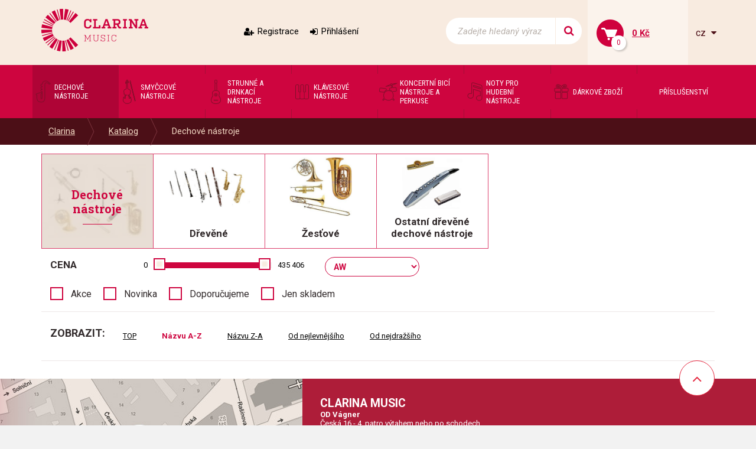

--- FILE ---
content_type: text/html; charset=utf-8
request_url: https://www.clarina.cz/dechove-nastroje/?f%5Btop_m%5D=AW
body_size: 11013
content:
<!DOCTYPE HTML>
<html>
<head>
	<meta charset="utf-8">
	<title>Dechové nástroje - Hudební nástroje - Clarina music, AW - Clarina</title>
	<meta name="description" content="Dechové nástroje (žesťové nástroje) za velmi výhodné ceny. Žestě pro profesionály i amatérské muzikanty. Trubky, saxofony, flétny, klarinety, fagoty aj. ">
    <meta name="keywords" content="žestě,dřeva,žesťové nástroje,dřevěné dechové nástroje,trubky,saxofony,flétny,klarinety,fagoty,rohy,tuby,trombóny,křídlovky ">
	<meta name="author" content="Clarina.cz">
	<meta name="robots" content="index, follow">
	
	<link rel="shortcut icon" href="/layout/img/favicon.ico" type="image/x-icon">
	
    <meta name="viewport" content="width=device-width, initial-scale=1">



    <link rel="stylesheet" href="/layout/css/project.css?v=eb458054914907d620c0e0ee9f1b5dbd" />

		<!-- Mootools -->
            <script src="/engine/js/MooTools/mootools-1.4.5.core.js?v=eb458054914907d620c0e0ee9f1b5dbd" type="text/javascript"></script>
            <script src="/engine/js/MooTools/mootools-1.4.5.more.js?v=eb458054914907d620c0e0ee9f1b5dbd" type="text/javascript"></script>

        <script src="/engine/js/MooTools/4Moo1/UI/UI.js?v=eb458054914907d620c0e0ee9f1b5dbd" type="text/javascript"></script>
        <script src="/engine/js/MooTools/4Moo1/UI/DragDropEnhance.js?v=eb458054914907d620c0e0ee9f1b5dbd" type="text/javascript"></script>

		<!-- UI -->
            <script src="/engine/js/MooTools/4Moo1/UI/PopUpHTML.js?v=eb458054914907d620c0e0ee9f1b5dbd" type="text/javascript"></script>

            <script src="/engine/js/MooTools/_ui/_ui.js?v=eb458054914907d620c0e0ee9f1b5dbd" type="text/javascript"></script>
            <script src="/engine/js/MooTools/_ui/_ui.Loading.js?v=eb458054914907d620c0e0ee9f1b5dbd" type="text/javascript"></script>
            <script src="/engine/js/MooTools/_ui/_ui.ImagePreloader.js?v=eb458054914907d620c0e0ee9f1b5dbd" type="text/javascript"></script>
            <script src="/engine/js/MooTools/_ui/_ui.ContentToggler.js?v=eb458054914907d620c0e0ee9f1b5dbd" type="text/javascript"></script>
            <script src="/engine/js/MooTools/_ui/_ui.TabView.js?v=eb458054914907d620c0e0ee9f1b5dbd" type="text/javascript"></script>
            
            <script src="/engine/js/MooTools/_ui/_ui.AjaxLoad.js?v=eb458054914907d620c0e0ee9f1b5dbd" type="text/javascript"></script>
            <script src="/engine/js/MooTools/_ui/_ui.AjaxLoad.PopupHtml.js?v=eb458054914907d620c0e0ee9f1b5dbd" type="text/javascript"></script>
			
            <script src="/engine/js/MooTools/_ui/_ui.Slider.js?v=eb458054914907d620c0e0ee9f1b5dbd" type="text/javascript"></script>
            <script src="/engine/js/MooTools/_ui/_ui.Sliders.js?v=eb458054914907d620c0e0ee9f1b5dbd" type="text/javascript"></script>
			
			<script src="/engine/js/MooTools/_ui/_ui.SlideshowSwipe.js?v=eb458054914907d620c0e0ee9f1b5dbd" type="text/javascript"></script>
            <script src="/engine/js/MooTools/_ui/_ui.Slideshow.js?v=eb458054914907d620c0e0ee9f1b5dbd" type="text/javascript"></script>


            <script src="/libs/cerabox/cerabox.min.js?v=eb458054914907d620c0e0ee9f1b5dbd" type="text/javascript"></script>
			<link rel="stylesheet" href="/libs/cerabox/style/cerabox.css">


            <script src="/engine/js/MooTools/_fv.js?v=eb458054914907d620c0e0ee9f1b5dbd" type="text/javascript"></script>

			<script type="text/javascript">
				_fvSetString(FV_ERROR_REQUIRED, "Povinná položka.");
				_fvSetString(FV_ERROR_MIN, "Nedostatečný počet znaků (min. 0).");
				_fvSetString(FV_ERROR_MAX, "Příliš mnoho znaků (max. 0).");
				_fvSetString(FV_ERROR_NUMERIC, "Pole může obsahovat pouze číslice.");
				_fvSetString(FV_ERROR_ALPHA, "Pole může obsahovat pouze znaky.");
				_fvSetString(FV_ERROR_PATTERN, "Nesprávný tvar.");
				_fvSetString(FV_ERROR_EQUALWITH, "Hodnoty se neshodují.");
				_fvSetString(FV_ERROR_AJAX, "Nesprávná hodnota.");
				_fvSetString(FV_ERROR_MINVALUE, "Hodnota je menší než povolená hodnota 0.");
				_fvSetString(FV_ERROR_MAXVALUE, "Hodnota je větší než povolená hodnota 0.");
				_fvSetString(FV_ERROR_PHONE, "Nesprávný tvar telefonu.");
				_fvSetString(FV_ERROR_DATE, "Nesprávný tvar datumu.");
				_fvSetString(FV_ERROR_URL, "Nesprávný tvar adresy.");
				_fvSetString(FV_ERROR_EMAIL, "Nesprávný tvar emailu.");
                _fvSetString(FV_ERROR_STREETWITHNUMBER, "Je třeba zadat ulici včetně čísla popisného.");
			</script>
		
        <script src="/engine/js/MooTools/4Moo1/UI/SuggestionHTML.js?v=eb458054914907d620c0e0ee9f1b5dbd" type="text/javascript"></script>
		
        <link rel="stylesheet" href="/libs/formular/Formular.css">
        <script src="/libs/formular/Formular.js?v=eb458054914907d620c0e0ee9f1b5dbd" type="text/javascript"></script>

    <script src="/engine/js/init.js?v=eb458054914907d620c0e0ee9f1b5dbd" type="text/javascript"></script>
    <script src="/engine/js/MooTools/4Moo1/UI/Rating.js?v=eb458054914907d620c0e0ee9f1b5dbd" type="text/javascript"></script>
	
</head>
<body>
<script>

        "category"

    window.dataLayer = window.dataLayer || [];
    dataLayer.push({
      'ecomm_prodid' : [],
      'ecomm_pagetype' : "category",
      'ecomm_totalvalue' : ""
    });
</script>

<noscript><iframe src="//www.googletagmanager.com/ns.html?id=GTM-KQJRL4"
height="0" width="0" style="display:none;visibility:hidden"></iframe></noscript>
<script>(function(w,d,s,l,i){w[l]=w[l]||[];w[l].push({'gtm.start':
new Date().getTime(),event:'gtm.js'});var f=d.getElementsByTagName(s)[0],
j=d.createElement(s),dl=l!='dataLayer'?'&l='+l:'';j.async=true;j.src=
'//www.googletagmanager.com/gtm.js?id='+i+dl;f.parentNode.insertBefore(j,f);
})(window,document,'script','dataLayer',"GTM-KQJRL4");</script>


<div class="site_header" id="top">
	<div class="container">
					<a href="/" class="logo">
				<img src="/layout/img/theme/logo.png" alt="Clarina" />
			</a>
							<div class="sidebox login box17">
	<div class="inside">
					<a class="register" href="/registrace">Registrace</a>
			<a class="login" href="/prihlaseni" id="idLoginBoxLogin">Přihlášení</a>
			</div>
</div>


<script src="/engine/js/MooTools/4Moo1/UI/Login.js?v=eb458054914907d620c0e0ee9f1b5dbd"></script>
<script>//<![CDATA[
	new Login(
	{
		sidebox:
		{
			btLogin: $('idLoginBoxLogin'),
			btLogout: $('idLoginBoxLogout')
		}
	});
//]]></script>
<script>
	(function(){
		var box = $('idForgotPwdBox');
		if(box) {
			$('idForgotPwdBox').addEvent('click', function(event) {
				event.stop();
				var popup = new _ui.AjaxLoad.PopupHtml(
				{
					element: $('idForgotPwdBox'),
					url: $('idForgotPwdBox').get('href'),
					onSuccess: function(response, hPopup, hReq)
					{
					}
				});
				popup.send();
			});
		}
	})();
</script><div class="sidebox search box18">
	<div class="inside">
		<form method="post" action="/vyhledavani">
			<div class="ui-item-fulltext">
				<input class="text" type="text" name="seastr" value="" autocomplete="off" placeholder="Zadejte hledaný výraz" />
			</div>
			<button title="Side_search_search"></button>
		</form>
	</div>
</div>

	<script>//<![CDATA[
		window.addEvent('domready', function(){
			var ld = new Element('div');
			ld.adopt(new Element('img', {'src': '/layout/img/ui/loading.suggestion.gif'}));
			ld.adopt(new Element('div', {'class': 'text', html: 'Probíhá načítání výsledků, <br/>čekejte prosím.'}));

			var elISearch;
			if(elISearch = $(document).getElement('.sidebox.search input[name=seastr]'))
			{
				new SuggestionHTML(elISearch,
				{
					'url': '/vyhledavani',
					'imgLoadingSrc': '/layout/img/ui/loading.suggestion.gif',
					useLoadingBox: true,
					loadingElement: ld
				});
			}
		});
	//]]></script>
<div class="sidebox basket box19" data-reload="/basket?ajax=1">
	<div class="inside">
	<a class="basklink" title="Váš košík" href="/kosik">
		<div class="count">
			0		</div>
		<div class="price">
			0 Kč		</div>
	</a>
	
</div>
</div><div class="langswitch">
						<a class="actual" onclick="this.getParent().toggleClass('opened');">
				cz
			</a>
										<ul>
		            <li class="item lang-cz active"><a href="https://www.clarina.cz">Česky</a></li>
		            <li class="item lang-sk"><a href="https://www.clarina.sk">Slovensky</a></li>
		            <li class="item lang-de"><a href="https://www.clarina.cz/de/">Německy</a></li>
			</ul>
</div>			</div>
</div>
<nav class="site_menu">
	<div class="container">
					<div class="menu_prod0 sidebox box1">
		<a class="hotdog" onclick="this.getParent().toggleClass('opened');">Kategorie</a>
	<ul>
			<li class="item1 active">
			<a href="/dechove-nastroje/">
				<div style="background-image:url(/data/imgauto/3/3/menu_dechove.png)"></div>
				<span>Dechové nástroje</span>
			</a>
					</li>
			<li class="item2 ">
			<a href="/smyccove-nastroje/">
				<div style="background-image:url(/data/imgauto/3/3/menu_smyccove.png)"></div>
				<span>Smyčcové nástroje</span>
			</a>
					</li>
			<li class="item3 ">
			<a href="/strunne-a-drnkaci-nastroje/">
				<div style="background-image:url(/data/imgauto/3/3/menu_strune-drnkaci.png)"></div>
				<span>Strunné a drnkací nástroje</span>
			</a>
					</li>
			<li class="item4 ">
			<a href="/klavesove-nastroje/">
				<div style="background-image:url(/data/imgauto/3/3/menu_klavesove.png)"></div>
				<span>Klávesové nástroje</span>
			</a>
					</li>
			<li class="item5 ">
			<a href="/koncertni-bici-nastroje-a-perkuse/">
				<div style="background-image:url(/data/imgauto/3/3/menu_bici-perkuse.png)"></div>
				<span>Koncertní bicí nástroje a perkuse</span>
			</a>
					</li>
			<li class="item6 ">
			<a href="/noty-pro-hudebni-nastroje/">
				<div style="background-image:url(/data/imgauto/3/3/menu_noty.png)"></div>
				<span>Noty pro hudební nástroje</span>
			</a>
					</li>
			<li class="item7 ">
			<a href="/darkove-zbozi/">
				<div style="background-image:url(/data/imgauto/3/3/menu_darky.png)"></div>
				<span>Dárkové zboží</span>
			</a>
					</li>
			<li class="item8 ">
			<a href="/prislusenstvi/-44">
				<div ></div>
				<span>Příslušenství</span>
			</a>
					</li>
		</ul>
</div>			</div>
</nav>
	<nav class="site_pagepath">
		<div class="container">
			<ul>
                        <li >
				<a href="/" title="Clarina" title="Clarina">Clarina</a>
							</li>
                    <li >
				<a href="/katalog" title="Katalog" title="Katalog">Katalog</a>
							</li>
                    <li >
				<a href="/dechove-nastroje/" title="Dechové nástroje" title="Dechové nástroje">Dechové nástroje</a>
							</li>
            </ul>

<script>
window.addEvent('click', function(e){
	if(e.target.hasClass('pagepath_toggler') || e.target.getParent('.subs_window') || e.target.hasClass('subs_window')){
		return;
	}
	else{
		document.getElements('.subs_window').getParent().removeClass('opened');
	}
});

</script>		</div>
	</nav>
	<div class="site_content">
		<div class="container">
			<a href="#top" class="jump_up"></a>
			<script src="/engine/js/MooTools/4Moo1/Shop/Basket.js?v=eb458054914907d620c0e0ee9f1b5dbd"></script>
<script src="/engine/js/MooTools/4Moo1/Shop/Favourites.js?v=eb458054914907d620c0e0ee9f1b5dbd"></script>

<style>
    
    .filter_area .filter-f {display:none;}
        
</style>    
    
<div id="shop" class="list">
	        		
			           
			<div class="shop_subcats_small col-md-12 col-sm-12 col-xs-12">
				<div class="row">
                    					<div class="cat_title col-lg-2 col-md-3 col-sm-4 col-xs-12">
						<div class="image" style="background-image: url('/data/imgauto/7/3/Dechove-nastroje_kt2.jpg');background-size: contain;"></div>
						<div class="text">
							<h1>
																	Dechové nástroje
															</h1>
						</div>
					</div>
											<a title="Dřevěné" href="/drevene/" class="item col-lg-2 col-md-3 col-sm-4 col-xs-12">
                            								<div class="image">
									<div>
										<img src="/data/imgauto/19/3/woodwind-family.jpg" alt="Dřevěné" />
									</div>
								</div>
								<h2 class="title">
									Dřevěné
								</h2>
													</a>
											<a title="Žesťové" href="/zestove/" class="item col-lg-2 col-md-3 col-sm-4 col-xs-12">
                            								<div class="image">
									<div>
										<img src="/data/imgauto/16/3/%C5%BDes%C5%A5ov%C3%A9.jpg" alt="Žesťové" />
									</div>
								</div>
								<h2 class="title">
									Žesťové
								</h2>
													</a>
											<a title="Ostatní dřevěné dechové nástroje" href="/ostatni-drevene-dechove-nastroje/" class="item col-lg-2 col-md-3 col-sm-4 col-xs-12">
                            								<div class="image">
									<div>
										<img src="/data/imgauto/18/3/Dechov%C3%A9%20ostatn%C3%AD.png" alt="Ostatní dřevěné dechové nástroje" />
									</div>
								</div>
								<h2 class="title">
									Ostatní dřevěné dechové nástroje
								</h2>
													</a>
									</div>
			</div>
		

            
            
			<div class="filter_area filter">
			<form action="/dechove-nastroje/" method="post">
				<input type="hidden" name="[_]" value="1" />
                                                                                                                                                                                                																<div class="filter-top">
		<div class="inside">
			<div class="data">
				                                        												<div class="item range  part_top_c" rel="top_c" data-title="shop_filter_price">
											<div class="menu">
					<h2 class="item_title">Cena</h2>
				</div>
														<div class="slidebar" rel="top_c" data-min="0" data-max="435406" data-unit="">
					od <input type="text" rel="top_c-f" name="f[top_c][f]" size="4" value="0" /> <span class="unit"></span>
					do <input type="text" rel="top_c-t" name="f[top_c][t]" size="4" value="435406" /> <span class="unit"></span>
				</div>
						</div>
								
				                                        												<div class="item select  part_top_m" rel="top_m" data-title="">
								
		
							<select name="f[top_m]" rel="top_m">
											<option value="">Výrobce</option>
                    					
											<option value="A&amp;S" >A&S</option>
											<option value="Adams" >Adams</option>
											<option value="Aizen" >Aizen</option>
											<option value="Alessandro Licostini" >Alessandro Licostini</option>
											<option value="Alexander Mainz" >Alexander Mainz</option>
											<option value="Alexander Reeds" >Alexander Reeds</option>
											<option value="Amati-Denak" >Amati-Denak</option>
											<option value="American Way" >American Way</option>
											<option value="Arnold Stölzel" >Arnold Stölzel</option>
											<option value="Arnold Stölzel GmbH" >Arnold Stölzel GmbH</option>
											<option value="Arthur Uebel" >Arthur Uebel</option>
											<option value="Audiana" >Audiana</option>
											<option value="Aulos" >Aulos</option>
											<option value="Aurus" >Aurus</option>
											<option value="AW" selected>AW</option>
											<option value="Azumi" >Azumi</option>
											<option value="B.E.R.P." >B.E.R.P.</option>
											<option value="B&amp;S" >B&S</option>
											<option value="Bach" >Bach</option>
											<option value="BAM" >BAM</option>
											<option value="BAM France" >BAM France</option>
											<option value="Bambú" >Bambú</option>
											<option value="Belti" >Belti</option>
											<option value="Bernd Hoffmann" >Bernd Hoffmann</option>
											<option value="Besson" >Besson</option>
											<option value="Best Brass" >Best Brass</option>
											<option value="BG" >BG</option>
											<option value="BG Franck BICHON" >BG Franck BICHON</option>
											<option value="Bo Pep" >Bo Pep</option>
											<option value="Bonade" >Bonade</option>
											<option value="Brand Mouthpieces" >Brand Mouthpieces</option>
											<option value="Bremner" >Bremner</option>
											<option value="Buffet Crampon" >Buffet Crampon</option>
											<option value="BUFFET CRAMPON SAS" >BUFFET CRAMPON SAS</option>
											<option value="C. Cantabile" >C. Cantabile</option>
											<option value="Clarina Music" >Clarina Music</option>
											<option value="Clarke" >Clarke</option>
											<option value="CONN-SELMER" >CONN-SELMER</option>
											<option value="Cordier" >Cordier</option>
											<option value="D´Addario" >D´Addario</option>
											<option value="D´addario RICO" >D´addario RICO</option>
											<option value="D&#039;Addario Europe Ltd." >D'Addario Europe Ltd.</option>
											<option value="Denis WICK" >Denis WICK</option>
											<option value="Dictum" >Dictum</option>
											<option value="Eastman" >Eastman</option>
											<option value="Engelbert Schmid" >Engelbert Schmid</option>
											<option value="FABRICATION DE INSTRUMENTOS" >FABRICATION DE INSTRUMENTOS</option>
											<option value="Fast" >Fast</option>
											<option value="Faxx" >Faxx</option>
											<option value="Fiberreed" >Fiberreed</option>
											<option value="FLUTE VILLAGE" >FLUTE VILLAGE</option>
											<option value="Flutissimo" >Flutissimo</option>
											<option value="Fossati Paris" >Fossati Paris</option>
											<option value="Gardbags" >Gardbags</option>
											<option value="Gator" >Gator</option>
											<option value="Gebrüder Mönnig Holzblasinstrumente GmbH" >Gebrüder Mönnig Holzblasinstrumente GmbH</option>
											<option value="Gewa music" >Gewa music</option>
											<option value="GEWA music CZ-SK s.r.o." >GEWA music CZ-SK s.r.o.</option>
											<option value="Gonzalez" >Gonzalez</option>
											<option value="Gutram Wolf" >Gutram Wolf</option>
											<option value="HAGERTY" >HAGERTY</option>
											<option value="Hemke" >Hemke</option>
											<option value="Hetman" >Hetman</option>
											<option value="Hohner" >Hohner</option>
											<option value="Howarth" >Howarth</option>
											<option value="Humes &amp; Berg" >Humes & Berg</option>
											<option value="ISHIMORI Wind Instruments Co., Ltd." >ISHIMORI Wind Instruments Co., Ltd.</option>
											<option value="J. Meinlschmidt GmbH" >J. Meinlschmidt GmbH</option>
											<option value="Jakob Winter" >Jakob Winter</option>
											<option value="Jakob Winter GmbH" >Jakob Winter GmbH</option>
											<option value="JAZZLAB" >JAZZLAB</option>
											<option value="Jim Dunlop" >Jim Dunlop</option>
											<option value="JL Smith" >JL Smith</option>
											<option value="JLV Sound" >JLV Sound</option>
											<option value="Jo-Ral" >Jo-Ral</option>
											<option value="Joachim Kreul" >Joachim Kreul</option>
											<option value="Jody Jazz" >Jody Jazz</option>
											<option value="JodyJazz Inc." >JodyJazz Inc.</option>
											<option value="Josef Lídl Brno" >Josef Lídl Brno</option>
											<option value="Julius Keilwerth" >Julius Keilwerth</option>
											<option value="Jupiter" >Jupiter</option>
											<option value="Koge" >Koge</option>
											<option value="Kölbl Accessories GmbH" >Kölbl Accessories GmbH</option>
											<option value="König &amp; Meyer" >König & Meyer</option>
											<option value="Kunath" >Kunath</option>
											<option value="Küng" >Küng</option>
											<option value="La Tromba" >La Tromba</option>
											<option value="La Voz" >La Voz</option>
											<option value="Laskey" >Laskey</option>
											<option value="LÉGÉRE" >LÉGÉRE</option>
											<option value="Lechner" >Lechner</option>
											<option value="Lotus" >Lotus</option>
											<option value="Lupifaro" >Lupifaro</option>
											<option value="Luyben" >Luyben</option>
											<option value="Marca" >Marca</option>
											<option value="Marcus Bonna" >Marcus Bonna</option>
											<option value="MAXTON GmbH" >MAXTON GmbH</option>
											<option value="Meyer USA" >Meyer USA</option>
											<option value="Miraphone" >Miraphone</option>
											<option value="Moeck" >Moeck</option>
											<option value="Mollenhauer" >Mollenhauer</option>
											<option value="Mönnig &amp; Adler" >Mönnig & Adler</option>
											<option value="MTP" >MTP</option>
											<option value="Neotech" >Neotech</option>
											<option value="Nuvo" >Nuvo</option>
											<option value="Otto Link" >Otto Link</option>
											<option value="PEQUEBAGS S.L." >PEQUEBAGS S.L.</option>
											<option value="Peter Leuthner" >Peter Leuthner</option>
											<option value="Pilgerstorfer" >Pilgerstorfer</option>
											<option value="Pomarico" >Pomarico</option>
											<option value="Powell" >Powell</option>
											<option value="Précieux" >Précieux</option>
											<option value="Protec" >Protec</option>
											<option value="R. Tucci" >R. Tucci</option>
											<option value="Rath Trombones" >Rath Trombones</option>
											<option value="Reka" >Reka</option>
											<option value="Ridenour" >Ridenour</option>
											<option value="Ritter" >Ritter</option>
											<option value="RMB Riedl" >RMB Riedl</option>
											<option value="RNDr. Táňa Štechová" >RNDr. Táňa Štechová</option>
											<option value="Roland" >Roland</option>
											<option value="Roland Meinl Musikinstrumente GmbH &amp; Co. KG" >Roland Meinl Musikinstrumente GmbH & Co. KG</option>
											<option value="Roy Benson" >Roy Benson</option>
											<option value="Ryu" >Ryu</option>
											<option value="S.W. Lewis" >S.W. Lewis</option>
											<option value="Selmer" >Selmer</option>
											<option value="Schilke" >Schilke</option>
											<option value="Schlipf" >Schlipf</option>
											<option value="Schreiber" >Schreiber</option>
											<option value="Schwarz" >Schwarz</option>
											<option value="Silverstein" >Silverstein</option>
											<option value="SLAVIK MUSIC" >SLAVIK MUSIC</option>
											<option value="SLIDE-O-MIX" >SLIDE-O-MIX</option>
											<option value="Stagg" >Stagg</option>
											<option value="Startone" >Startone</option>
											<option value="Stomvi" >Stomvi</option>
											<option value="Thomann" >Thomann</option>
											<option value="Tom Crown" >Tom Crown</option>
											<option value="Tomáš Mucha" >Tomáš Mucha</option>
											<option value="Trevor James" >Trevor James</option>
											<option value="Vandoren" >Vandoren</option>
											<option value="Vincent BACH" >Vincent BACH</option>
											<option value="Voigt Brass" >Voigt Brass</option>
											<option value="WESSEX" >WESSEX</option>
											<option value="Wiseman" >Wiseman</option>
											<option value="Yamaha" >Yamaha</option>
											<option value="Yanagisawa" >Yanagisawa</option>
											<option value="Zdeněk Čulík" >Zdeněk Čulík</option>
											<option value="ZEN-ON" >ZEN-ON</option>
											<option value="Zultan" >Zultan</option>
									</select>
                <div style="display: none;">
                    						<a href="/dechove-nastroje/?f%5Btop_m%5D=AW&amp;f%5Btop_m%5D=A%26S" title="A&amp;S"><span><span>A&S</span></span></a>
											<a href="/dechove-nastroje/?f%5Btop_m%5D=AW&amp;f%5Btop_m%5D=Adams" title="Adams"><span><span>Adams</span></span></a>
											<a href="/dechove-nastroje/?f%5Btop_m%5D=AW&amp;f%5Btop_m%5D=Aizen" title="Aizen"><span><span>Aizen</span></span></a>
											<a href="/dechove-nastroje/?f%5Btop_m%5D=AW&amp;f%5Btop_m%5D=Alessandro+Licostini" title="Alessandro Licostini"><span><span>Alessandro Licostini</span></span></a>
											<a href="/dechove-nastroje/?f%5Btop_m%5D=AW&amp;f%5Btop_m%5D=Alexander+Mainz" title="Alexander Mainz"><span><span>Alexander Mainz</span></span></a>
											<a href="/dechove-nastroje/?f%5Btop_m%5D=AW&amp;f%5Btop_m%5D=Alexander+Reeds" title="Alexander Reeds"><span><span>Alexander Reeds</span></span></a>
											<a href="/dechove-nastroje/?f%5Btop_m%5D=AW&amp;f%5Btop_m%5D=Amati-Denak" title="Amati-Denak"><span><span>Amati-Denak</span></span></a>
											<a href="/dechove-nastroje/?f%5Btop_m%5D=AW&amp;f%5Btop_m%5D=American+Way" title="American Way"><span><span>American Way</span></span></a>
											<a href="/dechove-nastroje/?f%5Btop_m%5D=AW&amp;f%5Btop_m%5D=Arnold+St%C3%B6lzel" title="Arnold Stölzel"><span><span>Arnold Stölzel</span></span></a>
											<a href="/dechove-nastroje/?f%5Btop_m%5D=AW&amp;f%5Btop_m%5D=Arnold+St%C3%B6lzel+GmbH" title="Arnold Stölzel GmbH"><span><span>Arnold Stölzel GmbH</span></span></a>
											<a href="/dechove-nastroje/?f%5Btop_m%5D=AW&amp;f%5Btop_m%5D=Arthur+Uebel" title="Arthur Uebel"><span><span>Arthur Uebel</span></span></a>
											<a href="/dechove-nastroje/?f%5Btop_m%5D=AW&amp;f%5Btop_m%5D=Audiana" title="Audiana"><span><span>Audiana</span></span></a>
											<a href="/dechove-nastroje/?f%5Btop_m%5D=AW&amp;f%5Btop_m%5D=Aulos" title="Aulos"><span><span>Aulos</span></span></a>
											<a href="/dechove-nastroje/?f%5Btop_m%5D=AW&amp;f%5Btop_m%5D=Aurus" title="Aurus"><span><span>Aurus</span></span></a>
											<a href="/dechove-nastroje/?f%5Btop_m%5D=AW&amp;f%5Btop_m%5D=AW" title="AW"><span><span>AW</span></span></a>
											<a href="/dechove-nastroje/?f%5Btop_m%5D=AW&amp;f%5Btop_m%5D=Azumi" title="Azumi"><span><span>Azumi</span></span></a>
											<a href="/dechove-nastroje/?f%5Btop_m%5D=AW&amp;f%5Btop_m%5D=B.E.R.P." title="B.E.R.P."><span><span>B.E.R.P.</span></span></a>
											<a href="/dechove-nastroje/?f%5Btop_m%5D=AW&amp;f%5Btop_m%5D=B%26S" title="B&amp;S"><span><span>B&S</span></span></a>
											<a href="/dechove-nastroje/?f%5Btop_m%5D=AW&amp;f%5Btop_m%5D=Bach" title="Bach"><span><span>Bach</span></span></a>
											<a href="/dechove-nastroje/?f%5Btop_m%5D=AW&amp;f%5Btop_m%5D=BAM" title="BAM"><span><span>BAM</span></span></a>
											<a href="/dechove-nastroje/?f%5Btop_m%5D=AW&amp;f%5Btop_m%5D=BAM+France" title="BAM France"><span><span>BAM France</span></span></a>
											<a href="/dechove-nastroje/?f%5Btop_m%5D=AW&amp;f%5Btop_m%5D=Bamb%C3%BA" title="Bambú"><span><span>Bambú</span></span></a>
											<a href="/dechove-nastroje/?f%5Btop_m%5D=AW&amp;f%5Btop_m%5D=Belti" title="Belti"><span><span>Belti</span></span></a>
											<a href="/dechove-nastroje/?f%5Btop_m%5D=AW&amp;f%5Btop_m%5D=Bernd+Hoffmann" title="Bernd Hoffmann"><span><span>Bernd Hoffmann</span></span></a>
											<a href="/dechove-nastroje/?f%5Btop_m%5D=AW&amp;f%5Btop_m%5D=Besson" title="Besson"><span><span>Besson</span></span></a>
											<a href="/dechove-nastroje/?f%5Btop_m%5D=AW&amp;f%5Btop_m%5D=Best+Brass" title="Best Brass"><span><span>Best Brass</span></span></a>
											<a href="/dechove-nastroje/?f%5Btop_m%5D=AW&amp;f%5Btop_m%5D=BG" title="BG"><span><span>BG</span></span></a>
											<a href="/dechove-nastroje/?f%5Btop_m%5D=AW&amp;f%5Btop_m%5D=BG+Franck+BICHON" title="BG Franck BICHON"><span><span>BG Franck BICHON</span></span></a>
											<a href="/dechove-nastroje/?f%5Btop_m%5D=AW&amp;f%5Btop_m%5D=Bo+Pep" title="Bo Pep"><span><span>Bo Pep</span></span></a>
											<a href="/dechove-nastroje/?f%5Btop_m%5D=AW&amp;f%5Btop_m%5D=Bonade" title="Bonade"><span><span>Bonade</span></span></a>
											<a href="/dechove-nastroje/?f%5Btop_m%5D=AW&amp;f%5Btop_m%5D=Brand+Mouthpieces" title="Brand Mouthpieces"><span><span>Brand Mouthpieces</span></span></a>
											<a href="/dechove-nastroje/?f%5Btop_m%5D=AW&amp;f%5Btop_m%5D=Bremner" title="Bremner"><span><span>Bremner</span></span></a>
											<a href="/dechove-nastroje/?f%5Btop_m%5D=AW&amp;f%5Btop_m%5D=Buffet+Crampon" title="Buffet Crampon"><span><span>Buffet Crampon</span></span></a>
											<a href="/dechove-nastroje/?f%5Btop_m%5D=AW&amp;f%5Btop_m%5D=BUFFET+CRAMPON+SAS" title="BUFFET CRAMPON SAS"><span><span>BUFFET CRAMPON SAS</span></span></a>
											<a href="/dechove-nastroje/?f%5Btop_m%5D=AW&amp;f%5Btop_m%5D=C.+Cantabile" title="C. Cantabile"><span><span>C. Cantabile</span></span></a>
											<a href="/dechove-nastroje/?f%5Btop_m%5D=AW&amp;f%5Btop_m%5D=Clarina+Music" title="Clarina Music"><span><span>Clarina Music</span></span></a>
											<a href="/dechove-nastroje/?f%5Btop_m%5D=AW&amp;f%5Btop_m%5D=Clarke" title="Clarke"><span><span>Clarke</span></span></a>
											<a href="/dechove-nastroje/?f%5Btop_m%5D=AW&amp;f%5Btop_m%5D=CONN-SELMER" title="CONN-SELMER"><span><span>CONN-SELMER</span></span></a>
											<a href="/dechove-nastroje/?f%5Btop_m%5D=AW&amp;f%5Btop_m%5D=Cordier" title="Cordier"><span><span>Cordier</span></span></a>
											<a href="/dechove-nastroje/?f%5Btop_m%5D=AW&amp;f%5Btop_m%5D=D%C2%B4Addario" title="D´Addario"><span><span>D´Addario</span></span></a>
											<a href="/dechove-nastroje/?f%5Btop_m%5D=AW&amp;f%5Btop_m%5D=D%C2%B4addario+RICO" title="D´addario RICO"><span><span>D´addario RICO</span></span></a>
											<a href="/dechove-nastroje/?f%5Btop_m%5D=AW&amp;f%5Btop_m%5D=D%27Addario+Europe+Ltd." title="D&#039;Addario Europe Ltd."><span><span>D'Addario Europe Ltd.</span></span></a>
											<a href="/dechove-nastroje/?f%5Btop_m%5D=AW&amp;f%5Btop_m%5D=Denis+WICK" title="Denis WICK"><span><span>Denis WICK</span></span></a>
											<a href="/dechove-nastroje/?f%5Btop_m%5D=AW&amp;f%5Btop_m%5D=Dictum" title="Dictum"><span><span>Dictum</span></span></a>
											<a href="/dechove-nastroje/?f%5Btop_m%5D=AW&amp;f%5Btop_m%5D=Eastman" title="Eastman"><span><span>Eastman</span></span></a>
											<a href="/dechove-nastroje/?f%5Btop_m%5D=AW&amp;f%5Btop_m%5D=Engelbert+Schmid" title="Engelbert Schmid"><span><span>Engelbert Schmid</span></span></a>
											<a href="/dechove-nastroje/?f%5Btop_m%5D=AW&amp;f%5Btop_m%5D=FABRICATION+DE+INSTRUMENTOS" title="FABRICATION DE INSTRUMENTOS"><span><span>FABRICATION DE INSTRUMENTOS</span></span></a>
											<a href="/dechove-nastroje/?f%5Btop_m%5D=AW&amp;f%5Btop_m%5D=Fast" title="Fast"><span><span>Fast</span></span></a>
											<a href="/dechove-nastroje/?f%5Btop_m%5D=AW&amp;f%5Btop_m%5D=Faxx" title="Faxx"><span><span>Faxx</span></span></a>
											<a href="/dechove-nastroje/?f%5Btop_m%5D=AW&amp;f%5Btop_m%5D=Fiberreed" title="Fiberreed"><span><span>Fiberreed</span></span></a>
											<a href="/dechove-nastroje/?f%5Btop_m%5D=AW&amp;f%5Btop_m%5D=FLUTE+VILLAGE" title="FLUTE VILLAGE"><span><span>FLUTE VILLAGE</span></span></a>
											<a href="/dechove-nastroje/?f%5Btop_m%5D=AW&amp;f%5Btop_m%5D=Flutissimo" title="Flutissimo"><span><span>Flutissimo</span></span></a>
											<a href="/dechove-nastroje/?f%5Btop_m%5D=AW&amp;f%5Btop_m%5D=Fossati+Paris" title="Fossati Paris"><span><span>Fossati Paris</span></span></a>
											<a href="/dechove-nastroje/?f%5Btop_m%5D=AW&amp;f%5Btop_m%5D=Gardbags" title="Gardbags"><span><span>Gardbags</span></span></a>
											<a href="/dechove-nastroje/?f%5Btop_m%5D=AW&amp;f%5Btop_m%5D=Gator" title="Gator"><span><span>Gator</span></span></a>
											<a href="/dechove-nastroje/?f%5Btop_m%5D=AW&amp;f%5Btop_m%5D=Gebr%C3%BCder+M%C3%B6nnig+Holzblasinstrumente+GmbH" title="Gebrüder Mönnig Holzblasinstrumente GmbH"><span><span>Gebrüder Mönnig Holzblasinstrumente GmbH</span></span></a>
											<a href="/dechove-nastroje/?f%5Btop_m%5D=AW&amp;f%5Btop_m%5D=Gewa+music" title="Gewa music"><span><span>Gewa music</span></span></a>
											<a href="/dechove-nastroje/?f%5Btop_m%5D=AW&amp;f%5Btop_m%5D=GEWA+music+CZ-SK+s.r.o." title="GEWA music CZ-SK s.r.o."><span><span>GEWA music CZ-SK s.r.o.</span></span></a>
											<a href="/dechove-nastroje/?f%5Btop_m%5D=AW&amp;f%5Btop_m%5D=Gonzalez" title="Gonzalez"><span><span>Gonzalez</span></span></a>
											<a href="/dechove-nastroje/?f%5Btop_m%5D=AW&amp;f%5Btop_m%5D=Gutram+Wolf" title="Gutram Wolf"><span><span>Gutram Wolf</span></span></a>
											<a href="/dechove-nastroje/?f%5Btop_m%5D=AW&amp;f%5Btop_m%5D=HAGERTY" title="HAGERTY"><span><span>HAGERTY</span></span></a>
											<a href="/dechove-nastroje/?f%5Btop_m%5D=AW&amp;f%5Btop_m%5D=Hemke" title="Hemke"><span><span>Hemke</span></span></a>
											<a href="/dechove-nastroje/?f%5Btop_m%5D=AW&amp;f%5Btop_m%5D=Hetman" title="Hetman"><span><span>Hetman</span></span></a>
											<a href="/dechove-nastroje/?f%5Btop_m%5D=AW&amp;f%5Btop_m%5D=Hohner" title="Hohner"><span><span>Hohner</span></span></a>
											<a href="/dechove-nastroje/?f%5Btop_m%5D=AW&amp;f%5Btop_m%5D=Howarth" title="Howarth"><span><span>Howarth</span></span></a>
											<a href="/dechove-nastroje/?f%5Btop_m%5D=AW&amp;f%5Btop_m%5D=Humes+%26+Berg" title="Humes &amp; Berg"><span><span>Humes & Berg</span></span></a>
											<a href="/dechove-nastroje/?f%5Btop_m%5D=AW&amp;f%5Btop_m%5D=ISHIMORI+Wind+Instruments+Co.%2C+Ltd." title="ISHIMORI Wind Instruments Co., Ltd."><span><span>ISHIMORI Wind Instruments Co., Ltd.</span></span></a>
											<a href="/dechove-nastroje/?f%5Btop_m%5D=AW&amp;f%5Btop_m%5D=J.+Meinlschmidt+GmbH" title="J. Meinlschmidt GmbH"><span><span>J. Meinlschmidt GmbH</span></span></a>
											<a href="/dechove-nastroje/?f%5Btop_m%5D=AW&amp;f%5Btop_m%5D=Jakob+Winter" title="Jakob Winter"><span><span>Jakob Winter</span></span></a>
											<a href="/dechove-nastroje/?f%5Btop_m%5D=AW&amp;f%5Btop_m%5D=Jakob+Winter+GmbH" title="Jakob Winter GmbH"><span><span>Jakob Winter GmbH</span></span></a>
											<a href="/dechove-nastroje/?f%5Btop_m%5D=AW&amp;f%5Btop_m%5D=JAZZLAB" title="JAZZLAB"><span><span>JAZZLAB</span></span></a>
											<a href="/dechove-nastroje/?f%5Btop_m%5D=AW&amp;f%5Btop_m%5D=Jim+Dunlop" title="Jim Dunlop"><span><span>Jim Dunlop</span></span></a>
											<a href="/dechove-nastroje/?f%5Btop_m%5D=AW&amp;f%5Btop_m%5D=JL+Smith" title="JL Smith"><span><span>JL Smith</span></span></a>
											<a href="/dechove-nastroje/?f%5Btop_m%5D=AW&amp;f%5Btop_m%5D=JLV+Sound" title="JLV Sound"><span><span>JLV Sound</span></span></a>
											<a href="/dechove-nastroje/?f%5Btop_m%5D=AW&amp;f%5Btop_m%5D=Jo-Ral" title="Jo-Ral"><span><span>Jo-Ral</span></span></a>
											<a href="/dechove-nastroje/?f%5Btop_m%5D=AW&amp;f%5Btop_m%5D=Joachim+Kreul" title="Joachim Kreul"><span><span>Joachim Kreul</span></span></a>
											<a href="/dechove-nastroje/?f%5Btop_m%5D=AW&amp;f%5Btop_m%5D=Jody+Jazz" title="Jody Jazz"><span><span>Jody Jazz</span></span></a>
											<a href="/dechove-nastroje/?f%5Btop_m%5D=AW&amp;f%5Btop_m%5D=JodyJazz+Inc." title="JodyJazz Inc."><span><span>JodyJazz Inc.</span></span></a>
											<a href="/dechove-nastroje/?f%5Btop_m%5D=AW&amp;f%5Btop_m%5D=Josef+L%C3%ADdl+Brno" title="Josef Lídl Brno"><span><span>Josef Lídl Brno</span></span></a>
											<a href="/dechove-nastroje/?f%5Btop_m%5D=AW&amp;f%5Btop_m%5D=Julius+Keilwerth" title="Julius Keilwerth"><span><span>Julius Keilwerth</span></span></a>
											<a href="/dechove-nastroje/?f%5Btop_m%5D=AW&amp;f%5Btop_m%5D=Jupiter" title="Jupiter"><span><span>Jupiter</span></span></a>
											<a href="/dechove-nastroje/?f%5Btop_m%5D=AW&amp;f%5Btop_m%5D=Koge" title="Koge"><span><span>Koge</span></span></a>
											<a href="/dechove-nastroje/?f%5Btop_m%5D=AW&amp;f%5Btop_m%5D=K%C3%B6lbl+Accessories+GmbH" title="Kölbl Accessories GmbH"><span><span>Kölbl Accessories GmbH</span></span></a>
											<a href="/dechove-nastroje/?f%5Btop_m%5D=AW&amp;f%5Btop_m%5D=K%C3%B6nig+%26+Meyer" title="König &amp; Meyer"><span><span>König & Meyer</span></span></a>
											<a href="/dechove-nastroje/?f%5Btop_m%5D=AW&amp;f%5Btop_m%5D=Kunath" title="Kunath"><span><span>Kunath</span></span></a>
											<a href="/dechove-nastroje/?f%5Btop_m%5D=AW&amp;f%5Btop_m%5D=K%C3%BCng" title="Küng"><span><span>Küng</span></span></a>
											<a href="/dechove-nastroje/?f%5Btop_m%5D=AW&amp;f%5Btop_m%5D=La+Tromba" title="La Tromba"><span><span>La Tromba</span></span></a>
											<a href="/dechove-nastroje/?f%5Btop_m%5D=AW&amp;f%5Btop_m%5D=La+Voz" title="La Voz"><span><span>La Voz</span></span></a>
											<a href="/dechove-nastroje/?f%5Btop_m%5D=AW&amp;f%5Btop_m%5D=Laskey" title="Laskey"><span><span>Laskey</span></span></a>
											<a href="/dechove-nastroje/?f%5Btop_m%5D=AW&amp;f%5Btop_m%5D=L%C3%89G%C3%89RE" title="LÉGÉRE"><span><span>LÉGÉRE</span></span></a>
											<a href="/dechove-nastroje/?f%5Btop_m%5D=AW&amp;f%5Btop_m%5D=Lechner" title="Lechner"><span><span>Lechner</span></span></a>
											<a href="/dechove-nastroje/?f%5Btop_m%5D=AW&amp;f%5Btop_m%5D=Lotus" title="Lotus"><span><span>Lotus</span></span></a>
											<a href="/dechove-nastroje/?f%5Btop_m%5D=AW&amp;f%5Btop_m%5D=Lupifaro" title="Lupifaro"><span><span>Lupifaro</span></span></a>
											<a href="/dechove-nastroje/?f%5Btop_m%5D=AW&amp;f%5Btop_m%5D=Luyben" title="Luyben"><span><span>Luyben</span></span></a>
											<a href="/dechove-nastroje/?f%5Btop_m%5D=AW&amp;f%5Btop_m%5D=Marca" title="Marca"><span><span>Marca</span></span></a>
											<a href="/dechove-nastroje/?f%5Btop_m%5D=AW&amp;f%5Btop_m%5D=Marcus+Bonna" title="Marcus Bonna"><span><span>Marcus Bonna</span></span></a>
											<a href="/dechove-nastroje/?f%5Btop_m%5D=AW&amp;f%5Btop_m%5D=MAXTON+GmbH" title="MAXTON GmbH"><span><span>MAXTON GmbH</span></span></a>
											<a href="/dechove-nastroje/?f%5Btop_m%5D=AW&amp;f%5Btop_m%5D=Meyer+USA" title="Meyer USA"><span><span>Meyer USA</span></span></a>
											<a href="/dechove-nastroje/?f%5Btop_m%5D=AW&amp;f%5Btop_m%5D=Miraphone" title="Miraphone"><span><span>Miraphone</span></span></a>
											<a href="/dechove-nastroje/?f%5Btop_m%5D=AW&amp;f%5Btop_m%5D=Moeck" title="Moeck"><span><span>Moeck</span></span></a>
											<a href="/dechove-nastroje/?f%5Btop_m%5D=AW&amp;f%5Btop_m%5D=Mollenhauer" title="Mollenhauer"><span><span>Mollenhauer</span></span></a>
											<a href="/dechove-nastroje/?f%5Btop_m%5D=AW&amp;f%5Btop_m%5D=M%C3%B6nnig+%26+Adler" title="Mönnig &amp; Adler"><span><span>Mönnig & Adler</span></span></a>
											<a href="/dechove-nastroje/?f%5Btop_m%5D=AW&amp;f%5Btop_m%5D=MTP" title="MTP"><span><span>MTP</span></span></a>
											<a href="/dechove-nastroje/?f%5Btop_m%5D=AW&amp;f%5Btop_m%5D=Neotech" title="Neotech"><span><span>Neotech</span></span></a>
											<a href="/dechove-nastroje/?f%5Btop_m%5D=AW&amp;f%5Btop_m%5D=Nuvo" title="Nuvo"><span><span>Nuvo</span></span></a>
											<a href="/dechove-nastroje/?f%5Btop_m%5D=AW&amp;f%5Btop_m%5D=Otto+Link" title="Otto Link"><span><span>Otto Link</span></span></a>
											<a href="/dechove-nastroje/?f%5Btop_m%5D=AW&amp;f%5Btop_m%5D=PEQUEBAGS+S.L." title="PEQUEBAGS S.L."><span><span>PEQUEBAGS S.L.</span></span></a>
											<a href="/dechove-nastroje/?f%5Btop_m%5D=AW&amp;f%5Btop_m%5D=Peter+Leuthner" title="Peter Leuthner"><span><span>Peter Leuthner</span></span></a>
											<a href="/dechove-nastroje/?f%5Btop_m%5D=AW&amp;f%5Btop_m%5D=Pilgerstorfer" title="Pilgerstorfer"><span><span>Pilgerstorfer</span></span></a>
											<a href="/dechove-nastroje/?f%5Btop_m%5D=AW&amp;f%5Btop_m%5D=Pomarico" title="Pomarico"><span><span>Pomarico</span></span></a>
											<a href="/dechove-nastroje/?f%5Btop_m%5D=AW&amp;f%5Btop_m%5D=Powell" title="Powell"><span><span>Powell</span></span></a>
											<a href="/dechove-nastroje/?f%5Btop_m%5D=AW&amp;f%5Btop_m%5D=Pr%C3%A9cieux" title="Précieux"><span><span>Précieux</span></span></a>
											<a href="/dechove-nastroje/?f%5Btop_m%5D=AW&amp;f%5Btop_m%5D=Protec" title="Protec"><span><span>Protec</span></span></a>
											<a href="/dechove-nastroje/?f%5Btop_m%5D=AW&amp;f%5Btop_m%5D=R.+Tucci" title="R. Tucci"><span><span>R. Tucci</span></span></a>
											<a href="/dechove-nastroje/?f%5Btop_m%5D=AW&amp;f%5Btop_m%5D=Rath+Trombones" title="Rath Trombones"><span><span>Rath Trombones</span></span></a>
											<a href="/dechove-nastroje/?f%5Btop_m%5D=AW&amp;f%5Btop_m%5D=Reka" title="Reka"><span><span>Reka</span></span></a>
											<a href="/dechove-nastroje/?f%5Btop_m%5D=AW&amp;f%5Btop_m%5D=Ridenour" title="Ridenour"><span><span>Ridenour</span></span></a>
											<a href="/dechove-nastroje/?f%5Btop_m%5D=AW&amp;f%5Btop_m%5D=Ritter" title="Ritter"><span><span>Ritter</span></span></a>
											<a href="/dechove-nastroje/?f%5Btop_m%5D=AW&amp;f%5Btop_m%5D=RMB+Riedl" title="RMB Riedl"><span><span>RMB Riedl</span></span></a>
											<a href="/dechove-nastroje/?f%5Btop_m%5D=AW&amp;f%5Btop_m%5D=RNDr.+T%C3%A1%C5%88a+%C5%A0techov%C3%A1" title="RNDr. Táňa Štechová"><span><span>RNDr. Táňa Štechová</span></span></a>
											<a href="/dechove-nastroje/?f%5Btop_m%5D=AW&amp;f%5Btop_m%5D=Roland" title="Roland"><span><span>Roland</span></span></a>
											<a href="/dechove-nastroje/?f%5Btop_m%5D=AW&amp;f%5Btop_m%5D=Roland+Meinl+Musikinstrumente+GmbH+%26+Co.+KG" title="Roland Meinl Musikinstrumente GmbH &amp; Co. KG"><span><span>Roland Meinl Musikinstrumente GmbH & Co. KG</span></span></a>
											<a href="/dechove-nastroje/?f%5Btop_m%5D=AW&amp;f%5Btop_m%5D=Roy+Benson" title="Roy Benson"><span><span>Roy Benson</span></span></a>
											<a href="/dechove-nastroje/?f%5Btop_m%5D=AW&amp;f%5Btop_m%5D=Ryu" title="Ryu"><span><span>Ryu</span></span></a>
											<a href="/dechove-nastroje/?f%5Btop_m%5D=AW&amp;f%5Btop_m%5D=S.W.+Lewis" title="S.W. Lewis"><span><span>S.W. Lewis</span></span></a>
											<a href="/dechove-nastroje/?f%5Btop_m%5D=AW&amp;f%5Btop_m%5D=Selmer" title="Selmer"><span><span>Selmer</span></span></a>
											<a href="/dechove-nastroje/?f%5Btop_m%5D=AW&amp;f%5Btop_m%5D=Schilke" title="Schilke"><span><span>Schilke</span></span></a>
											<a href="/dechove-nastroje/?f%5Btop_m%5D=AW&amp;f%5Btop_m%5D=Schlipf" title="Schlipf"><span><span>Schlipf</span></span></a>
											<a href="/dechove-nastroje/?f%5Btop_m%5D=AW&amp;f%5Btop_m%5D=Schreiber" title="Schreiber"><span><span>Schreiber</span></span></a>
											<a href="/dechove-nastroje/?f%5Btop_m%5D=AW&amp;f%5Btop_m%5D=Schwarz" title="Schwarz"><span><span>Schwarz</span></span></a>
											<a href="/dechove-nastroje/?f%5Btop_m%5D=AW&amp;f%5Btop_m%5D=Silverstein" title="Silverstein"><span><span>Silverstein</span></span></a>
											<a href="/dechove-nastroje/?f%5Btop_m%5D=AW&amp;f%5Btop_m%5D=SLAVIK+MUSIC" title="SLAVIK MUSIC"><span><span>SLAVIK MUSIC</span></span></a>
											<a href="/dechove-nastroje/?f%5Btop_m%5D=AW&amp;f%5Btop_m%5D=SLIDE-O-MIX" title="SLIDE-O-MIX"><span><span>SLIDE-O-MIX</span></span></a>
											<a href="/dechove-nastroje/?f%5Btop_m%5D=AW&amp;f%5Btop_m%5D=Stagg" title="Stagg"><span><span>Stagg</span></span></a>
											<a href="/dechove-nastroje/?f%5Btop_m%5D=AW&amp;f%5Btop_m%5D=Startone" title="Startone"><span><span>Startone</span></span></a>
											<a href="/dechove-nastroje/?f%5Btop_m%5D=AW&amp;f%5Btop_m%5D=Stomvi" title="Stomvi"><span><span>Stomvi</span></span></a>
											<a href="/dechove-nastroje/?f%5Btop_m%5D=AW&amp;f%5Btop_m%5D=Thomann" title="Thomann"><span><span>Thomann</span></span></a>
											<a href="/dechove-nastroje/?f%5Btop_m%5D=AW&amp;f%5Btop_m%5D=Tom+Crown" title="Tom Crown"><span><span>Tom Crown</span></span></a>
											<a href="/dechove-nastroje/?f%5Btop_m%5D=AW&amp;f%5Btop_m%5D=Tom%C3%A1%C5%A1+Mucha" title="Tomáš Mucha"><span><span>Tomáš Mucha</span></span></a>
											<a href="/dechove-nastroje/?f%5Btop_m%5D=AW&amp;f%5Btop_m%5D=Trevor+James" title="Trevor James"><span><span>Trevor James</span></span></a>
											<a href="/dechove-nastroje/?f%5Btop_m%5D=AW&amp;f%5Btop_m%5D=Vandoren" title="Vandoren"><span><span>Vandoren</span></span></a>
											<a href="/dechove-nastroje/?f%5Btop_m%5D=AW&amp;f%5Btop_m%5D=Vincent+BACH" title="Vincent BACH"><span><span>Vincent BACH</span></span></a>
											<a href="/dechove-nastroje/?f%5Btop_m%5D=AW&amp;f%5Btop_m%5D=Voigt+Brass" title="Voigt Brass"><span><span>Voigt Brass</span></span></a>
											<a href="/dechove-nastroje/?f%5Btop_m%5D=AW&amp;f%5Btop_m%5D=WESSEX" title="WESSEX"><span><span>WESSEX</span></span></a>
											<a href="/dechove-nastroje/?f%5Btop_m%5D=AW&amp;f%5Btop_m%5D=Wiseman" title="Wiseman"><span><span>Wiseman</span></span></a>
											<a href="/dechove-nastroje/?f%5Btop_m%5D=AW&amp;f%5Btop_m%5D=Yamaha" title="Yamaha"><span><span>Yamaha</span></span></a>
											<a href="/dechove-nastroje/?f%5Btop_m%5D=AW&amp;f%5Btop_m%5D=Yanagisawa" title="Yanagisawa"><span><span>Yanagisawa</span></span></a>
											<a href="/dechove-nastroje/?f%5Btop_m%5D=AW&amp;f%5Btop_m%5D=Zden%C4%9Bk+%C4%8Cul%C3%ADk" title="Zdeněk Čulík"><span><span>Zdeněk Čulík</span></span></a>
											<a href="/dechove-nastroje/?f%5Btop_m%5D=AW&amp;f%5Btop_m%5D=ZEN-ON" title="ZEN-ON"><span><span>ZEN-ON</span></span></a>
											<a href="/dechove-nastroje/?f%5Btop_m%5D=AW&amp;f%5Btop_m%5D=Zultan" title="Zultan"><span><span>Zultan</span></span></a>
					                </div>
						</div>
								
				                                        												<div class="item toggle  part_top_tgl" rel="top_tgl" data-title="">
									<div class="toggler">
				<button type="button" onclick="this.toggleClass('active');this.getParent('.filter_area.').toggleClass('extended');">Další filtry - srovnávací parametry</button>
			</div>
			
			</div>
								
				                                        												<div class="item bool  part_top_p1" rel="top_p1" data-title="shop_filter_action">
												            							<div class="check">
				<input id="check_id_top_p1" type="checkbox" name="f[top_p1]" value="1" rel="top_p1"  />
				<label for="check_id_top_p1">Akce</label>
				<span class="count-text"></span>
			</div>
			</div>
								
				                                        												<div class="item bool  part_top_p2" rel="top_p2" data-title="shop_filter_new">
												            							<div class="check">
				<input id="check_id_top_p2" type="checkbox" name="f[top_p2]" value="1" rel="top_p2"  />
				<label for="check_id_top_p2">Novinka</label>
				<span class="count-text"></span>
			</div>
			</div>
								
				                                        												<div class="item bool  part_top_p4" rel="top_p4" data-title="shop_filter_rec">
												            							<div class="check">
				<input id="check_id_top_p4" type="checkbox" name="f[top_p4]" value="1" rel="top_p4"  />
				<label for="check_id_top_p4">Doporučujeme</label>
				<span class="count-text"></span>
			</div>
			</div>
								
				                                        												<div class="item bool  part_top_is" rel="top_is" data-title="shop_filter_only_available">
												            							<div class="check">
				<input id="check_id_top_is" type="checkbox" name="f[top_is]" value="1" rel="top_is"  />
				<label for="check_id_top_is">Jen skladem</label>
				<span class="count-text"></span>
			</div>
			</div>
								
							</div>
		</div>
	</div>
						
																<div class="filter-f">
		<div class="inside">
			<div class="data">
				                                        												<div class="item fulltext fulltext part_f_f" rel="f_f" data-title="">
									<div class="text_wrap">
				<input name="f[f_f]" rel="f_f" value="" />
				<button type="submit" class="text_confirm"></button>
			</div>
			</div>
								
							</div>
		</div>
	</div>
						
																<div class="filter-dyn">
		<div class="inside">
			<div class="data">
							</div>
		</div>
	</div>
						
								<noscript>
					<input type="submit" class="submit" value="hledat" />
				</noscript>
				<div class="clearer"></div>
			</form>
		</div>
		
	<script>
		function detect_select_change(){
			$$(".filter_area select").each(function(e){
				var value = e.get('value');
				if(value){
					e.addClass('filtering');
				}
				else {
					e.removeClass('filtering');
				}
			});
		}

		window.addEvent('domready', function() {
			detect_select_change();
		});

		$$(".filter_area select").addEvent("change",function(E){
			detect_select_change();
		});

	</script>

	 
			<div class="content">
			<div class="shop_order_by">
	<div class="title">
		Zobrazit:
	</div>
			<a href="/dechove-nastroje/?f%5Btop_m%5D=AW&amp;order=default">
			TOP
		</a>
			<a href="/dechove-nastroje/?f%5Btop_m%5D=AW&amp;order=name" class="active">
			Názvu A-Z
		</a>
			<a href="/dechove-nastroje/?f%5Btop_m%5D=AW&amp;order=namedesc">
			Názvu Z-A
		</a>
			<a href="/dechove-nastroje/?f%5Btop_m%5D=AW&amp;order=cost">
			Od nejlevnějšího
		</a>
			<a href="/dechove-nastroje/?f%5Btop_m%5D=AW&amp;order=costdesc">
			Od nejdražšího
		</a>
	</div>


<div id="productsLoaderContainer" class="products">
	<div class="products_list_boxes">
	<div class="row">
			</div>
</div>
	<div class="clearer"></div>
</div>


		</div>        
		

	<div class="clearer"></div>
</div>


	<script src="/engine/js/MooTools/4Moo1/Shop/FilteredList.js?v=eb458054914907d620c0e0ee9f1b5dbd"></script>
    <script type="text/javascript">
        var filterList = null;
		$(window).addEvent('domready',function(){
			filterList = new FilteredList('#shop .filter form','#shop .content',{
				'catchLinksSelector': '#shop .ui_orders_line .order a,#shop .page_switch a,#shop .top_dimensions a,#shop .shop_per_page_footer a, #shop .switch-products-style a, .ui_pagebar a',
                'catchSelectsSelector': '#shop select.pagebar_order',                
				'filterStatesSelector': '#shop .content',
				'filterStatesInjectWhere': 'before',
                'filterStatesClearer': 'Zrušit vše',
                'productsLoader': true,
                'productsLoaderContainer': '#productsLoaderContainer',
                'productsLoaderButton': '#shop button.products_load',
                'productsLoaderItemsSelector' : '#shop .products_list .item',
                'productsLoaderOffset': 0,
                'productsPagebarSelector': '#shop .products_pagebar',
                'productsPagebarSimpleSelector': '#shop .products_pagebar_simple',
                'captionSelector': '#shop h1',
                'changeDocumentTitle': true,
                'documentTitleFixedPart': ' - Clarina'
				});
			filterList.findItems('#shop .filter .item.multiselect.check','check-list');
			filterList.findItems('#shop .filter .item.bool','check');
			filterList.findItems('#shop .filter .item.select','select');
			filterList.findItems('#shop .filter .item.range','range');
			filterList.showFilterStates();
			
			filterList.addEvent('load',function(){
				$('shop').setStyle('opacity','0.5');
			});
			
			filterList.addEvent('loaded',function(){
				$('shop').setStyle('opacity','1');
			});	
			
			var eLd = new Element('div', {'class':'loading'});
			eLd.adopt(new Element('img', {'src': '/layout/img/ui/loading.gif'}));
			eLd.adopt(new Element('div', {'class': 'text', html: 'Probíhá přidání zboží do košíku.'}));
				
			var basketManager = new Basket.AddManager({
				'formSelector': '.products_list form.buy',
				'loadingElement': eLd 
			});
			var favouritesManager = new Favourites.AddManager();
			filterList.addEvent('loaded',function(){
				basketManager.catchLinks();
				basketManager.catchForms();
				favouritesManager.catchLinks();
			});

            		});
	</script>






<script>
	window.addEvent('domready', function() {
		var filter = document.getElement('.filter-dyn .data').children.length > 0;
		if (filter) {
			$$('.filter-top').addClass('extends');
		}
	});
</script>		</div>
	</div>


	<div class="site_jump_up">
		<div class="container">
			<a href="#top" class="jump_up"></a>
		</div>
	</div>

<div class="site_footer">
	<div class="content">
		<div class="inside">
							<div class="sidebox text0 box31">
	<div class="inside">
				<h2><span style="color:#FFFFFF;">CLARINA MUSIC</span></h2>

<p><span style="color:#FFFFFF;"><strong>OD Vágner</strong><br />
Česká 16 -&nbsp;4. patro výtahem nebo po schodech<br />
602 00 Brno, Česká republika</span></p>

<p>&nbsp;</p>

<p><a href="tel:+420603462510"><span style="color:#FFFFFF;">+420&nbsp;739 477&nbsp;786</span></a><span style="color:#FFFFFF;">&nbsp;- prodejna</span><br />
<a href="mailto:info@clarina.cz"><span style="color:#FFFFFF;">prodejna@clarina.cz</span></a></p>

<p>&nbsp;</p>

<p><a href="tel:+420603462510"><span style="color:#FFFFFF;">+420 603 462 510</span></a><span style="color:#FFFFFF;">&nbsp;- majitel firmy</span><br />
<a href="mailto:info@clarina.cz"><span style="color:#FFFFFF;">info@clarina.cz</span></a><span style="color:#FFFFFF;">&nbsp; &nbsp; &nbsp; &nbsp; &nbsp;</span></p>

<p><span style="color:#FFFFFF;">&nbsp; &nbsp; &nbsp; &nbsp;</span></p>

<p><span style="color:#FFFFFF;"><font face="Arial"><strong><font style="font-size: 9pt;">Po-Pá&nbsp; &nbsp;&nbsp;</font></strong><font style="font-size: 9pt;">9:00 – 18:00 hod. (24.12.2025 - 4.1.2026 zavřeno)</font></font><br />
<strong style="font-family: Arial;">So&nbsp; &nbsp; &nbsp; &nbsp; &nbsp;</strong><font style="font-family: Arial; font-size: 9pt;">9:00 – 12:30 hod.</font><br />
<font style="font-size: 9pt; font-family: Arial;"><strong>Ne&nbsp; &nbsp; &nbsp; &nbsp; &nbsp;&nbsp;</strong>Zavřeno</font></span></p>

<p><span style="color:#FFFFFF;">V urgentních případech volejte 603 462 510</span></p>

	</div>
</div>					</div>
	</div>
	<div class="map"></div>
</div>
<div class="site_footer_menu">
	<div class="container">
		<div class="row">
							<div class="payment_method col-lg-3 col-md-6 col-sm-6 col-xs-12">
	<h2>Platební metody</h2>
	<div class="inside">
				<p><img alt="" src="/data/editor/image/_dev/payment_methods.png" style="width: 153px; height: 67px;" /></p>

<p><img alt="" src="/data/editor/image/_dev/EET.jpg" style="width: 153px; height: 108px;" /></p>

<p>&nbsp;</p>

	</div>
</div><div class="footer_menu col-lg-5 col-md-12 col-sm-12 col-xs-12">
		<div class="row">
					<nav class="col-lg-6 col-md-6 col-sm-6 col-xs-12">
				<h2>Důležité informace</h2>
									<ul>
													<li>
								<a href="/dulezite-informace/jak-nakupovat">Jak nakupovat</a>
							</li>
													<li>
								<a href="/dulezite-informace/obchodni-podminky">Obchodní podmínky</a>
							</li>
													<li>
								<a href="/dulezite-informace/reklamace-zavady-po-prvnim-pouziti">Reklamace závady po prvním použití</a>
							</li>
													<li>
								<a href="/dulezite-informace/reklamacni-formular">Reklamační formulář</a>
							</li>
											</ul>
							</nav>
					<nav class="col-lg-6 col-md-6 col-sm-6 col-xs-12">
				<h2>O společnosti</h2>
									<ul>
													<li>
								<a href="/o-spolecnosti/o-nas">O nás</a>
							</li>
													<li>
								<a href="/o-spolecnosti/sluzby">Služby</a>
							</li>
													<li>
								<a href="/o-spolecnosti/kontakty">Kontakty</a>
							</li>
											</ul>
							</nav>
			</div>
</div>						<div class="social_networks col-lg-4 col-md-6 col-sm-6 col-xs-12">
				<div class="title">Sledujte nás na</div>
				<a href="https://www.facebook.com/ClarinaMusic/" target="_blank" class="facebook"></a>
				<a href="https://www.instagram.com/clarina.brno/" target="_blank" class="instagram"></a>
				<!--<a href="#" target="_blank" class="youtube"></a>-->
			</div>
		</div>
	</div>
</div>
<div class="site_copy">
	<div class="container">
		&copy; 2008-2026, Všechna práva vyhrazena, <strong>Clarina&nbsp;Music</strong>, Česká&nbsp;9, 602&nbsp;00&nbsp;Brno
	</div>
</div>

</div>
<script type="text/javascript" src="/libs/skrollr/skrollr.js"></script>
<script type="text/javascript" src="/libs/lazyload/lazyload.js"></script>
<script type="text/javascript">
	window.addEvent('domready', function() {
		skrollr.init({          
            forceHeight: false,
			mobileCheck: function() {
				//hack - forces mobile version to be off
				return false;
			}
		});
		
		
		var lazyloader = new LazyLoad({ 
			range: 200, 
			realSrcAttribute: "data-src", 
			useFade: true, 
			elements: 'img[data-src]', 
			container: window
			
			
		}); 
	});
</script>


</body>
</html>

--- FILE ---
content_type: text/css
request_url: https://www.clarina.cz/libs/cerabox/style/cerabox.css
body_size: 822
content:
#cerabox-loading {
	position: fixed;
	top: 50%;
	left: 50%;
	width: 40px;
	height: 40px;
	margin-top: -20px;
	margin-left: -20px;
	cursor: pointer;
	overflow: hidden;
	z-index: 1106;
	display: none;

	-webkit-transform: scale(1);
	-webkit-transform-origin: 50% 50%;
	transform: scale(1);
	transform-origin: 50% 50%;
}

#cerabox-loading div {
	position: absolute;
	top: 0;
	left: 0;
	width: 40px;
	height: 480px;
	background-image: url("/libs/cerabox/img/cerabox.png");
}

#cerabox-background {
	position: fixed;
	top: 0;
	left: 0;
	width: 100%;
	height: 100%;
	z-index: 1100;
	display: none;
	background: #000;
	opacity: .5;
}

#cerabox {
	position: absolute;
	top: 50%;
	left: 50%;
	z-index: 1101;
	display: none;
	opacity: 0;
	background: #fff;

	-webkit-transform: scale(1);
	-webkit-transform-origin: 0 0;
	transform: scale(1);
	transform-origin: 0 0;
}

#cerabox .cerabox-content {
	width: 100%;
	height: 100%;
	padding: 0;
	outline: none;
	position: relative;
	overflow: hidden;
	z-index: 1102;
	border: 0px solid #fff;
	/*CSS3*/
	-moz-box-shadow: 0 0 30px -5px #333;
	-webkit-box-shadow: 0 0 30px -5px #333;
	box-shadow: 0 0 30px -5px #333;
}

#cerabox span.cerabox-error, #cerabox .cerabox-title span {
	padding: 5px;
	display: block;
	font-family: Helvetica;
	font-size: 11px;
	color: #000;
	line-height: normal;
}
#cerabox span.cerabox-error { text-align: justify; }
#cerabox .cerabox-title span { display: none; color: #fff; }

#cerabox .cerabox-title {
	position:absolute;
	bottom:-40px;
	left:0;
	right:0;
	border-radius:5px;

	padding: 5px;

	z-index: 1102;
	font-size:11px;
	color: #FFF;
	text-align: left;
	background: rgba(0,0,0,0.5);
}


#cerabox .cerabox-close {
	position: absolute;
	top: -20px;
	right: -20px;
	width: 40px;
	height: 40px;
	background: url('/libs/cerabox/img/cerabox.png') -42px 0px no-repeat;
	cursor: pointer;
	z-index: 1105;

	-webkit-transform: scale(1);
	-webkit-transform-origin: 100% 0;
	transform: scale(1);
	transform-origin: 100% 0;
}

#cerabox .cerabox-content img.image {
	float: left;
	width: 100%;
	height: 100%;
	padding: 0;
	margin: 0;
	border: none;
	outline: none;
	line-height: 0;
	vertical-align: top;
}

#cerabox .cerabox-content iframe.iframe {
	width: 100%;
	height: 100%;
	border: none;
	display: block;
}

#cerabox a.cerabox-left, #cerabox a.cerabox-right {
	position: absolute;
	bottom: 0px;
	height: 100%;
	width: 35%;
	cursor: pointer;
	outline: none;
	background: transparent url('/libs/cerabox/img/blank.gif');
	z-index: 1104;
	display: none;
}

#cerabox a.cerabox-left {
	left: 0px;

	-webkit-transform: scale(1);
	-webkit-transform-origin: 0 50%;
	transform: scale(1);
	transform-origin: 0 50%;
}

#cerabox a.cerabox-right {
	right: 0px;

	-webkit-transform: scale(1);
	-webkit-transform-origin: 100% 50%;
	transform: scale(1);
	transform-origin: 100% 50%;
}

#cerabox a.cerabox-left span, #cerabox a.cerabox-right span {
	position: absolute;
	top: 50%;
	/*left: -9999px;*/
	width: 40px;
	height: 40px;
	margin-top: -20px;
	cursor: pointer;
	z-index: 1104;
	display: block;
}

#cerabox a.cerabox-left:hover span, #cerabox.mobile a.cerabox-left span {
	background-image: url('/libs/cerabox/img/cerabox.png');
	background-position: -42px -40px;
	background-repeat: no-repeat;
	left: -20px;
}

#cerabox a.cerabox-right:hover span, #cerabox.mobile a.cerabox-right span {
	background-image: url('/libs/cerabox/img/cerabox.png');
	background-position: -42px -80px;
	background-repeat: no-repeat;
	right: -20px;
}

#cerabox .cerabox-content-protection {
	display: none;
	position: absolute;
	background: transparent url('/libs/cerabox/img/blank.gif');
	z-index: 1103;
	left: 0;
	right: 0;
	bottom: 0;
	top: 0;
	-moz-user-select: none;
	-khtml-user-select: none;
	user-select: none;
}




/*Mobile*/
#cerabox.mobile {
	/*width: 100% !important;
	height: 100% !important;*/
	background: #000;
}

#cerabox.mobile .cerabox-content {
	background: #fff;
	/*CSS3*/
	-moz-box-shadow: none;
	-webkit-box-shadow: none;
	box-shadow: none;
}

#cerabox.mobile .cerabox-content :first-child {
	background: #fff;
}

#cerabox.mobile .cerabox-close {
	top: 2px !important;
	right: 0 !important;
}

#cerabox.mobile a.cerabox-left span {
	left: 0 !important;
}

#cerabox.mobile a.cerabox-right span {
	right: 0 !important;
}

#cerabox.mobile a.cerabox-left, #cerabox.mobile a.cerabox-right {
	width: 10%;
}

/* @2x
-------------------------------------------------------------------------------*/
@media  only screen and (-webkit-min-device-pixel-ratio: 2),
		only screen and (min-device-pixel-ratio: 2) {

	#cerabox-loading div,
	#cerabox .cerabox-close,
	#cerabox a.cerabox-left:hover span, #cerabox.mobile a.cerabox-left span,
	#cerabox a.cerabox-right:hover span, #cerabox.mobile a.cerabox-right span {
		/* Reference the @2x Sprite */
		background-image: url('/libs/cerabox/img/cerabox@2x.png');
		/* Translate the @2x sprite's dimensions back to 1x */
		background-size: 82px auto;
	}
}

--- FILE ---
content_type: text/plain
request_url: https://www.google-analytics.com/j/collect?v=1&_v=j102&a=678536565&t=pageview&_s=1&dl=https%3A%2F%2Fwww.clarina.cz%2Fdechove-nastroje%2F%3Ff%255Btop_m%255D%3DAW&ul=en-us%40posix&dt=Dechov%C3%A9%20n%C3%A1stroje%20-%20Hudebn%C3%AD%20n%C3%A1stroje%20-%20Clarina%20music%2C%20AW%20-%20Clarina&sr=1280x720&vp=1280x720&_u=YEBAAAABAAAAAC~&jid=973234231&gjid=129223467&cid=526692778.1769001697&tid=UA-2563791-4&_gid=230308155.1769001697&_r=1&_slc=1&gtm=45He61k1h2n71KQJRL4v72597322za200zd72597322&gcd=13l3l3l3l1l1&dma=0&tag_exp=103116026~103200004~104527906~104528501~104684208~104684211~105391252~115495938~115616986~115938466~115938468~116744867~117041587&z=785935616
body_size: -449
content:
2,cG-RYNQBBSDYB

--- FILE ---
content_type: application/javascript
request_url: https://www.clarina.cz/engine/js/MooTools/_ui/_ui.SlideshowSwipe.js?v=eb458054914907d620c0e0ee9f1b5dbd
body_size: 4890
content:
/**
 * Class _ui.Slideshow
 * 
 * @extends _ui
 * @dependency _ui, _ui.Slider, _ui.Loading, _ui.ImagesPreloader
 * 
 * Vytvori slideshow s moznosti pohybu pomoci mouse touch events. 
 * Umoznuje posouvani po jendom prvku, ale take po celem framu prvku (multipleitems=true)
 */

_ui.SlideshowSwipe = new Class(
{
	Extends: _ui,
		
	eTouchHandler: null,
	bHandlerTouched: false,
	handleLastPos: null,
	
	eBounderLeft: null,
	eBounderRight: null,
	fxBounderLeft: null,
	fxBounderRight: null,			
		
	eContainer: null,
	eInner: null,		

	hSlider: null,
	eSlider: null,
	
	eMenu: null,
	
	ePrev: null,
	eNext: null,	
	
	// When position is changing
	onSlideFx: null,
	onSlideNavigationFx: null,
	
	// Autoslide period fn handle
	hPerAutoSlide: null,	
	
	bTouched: false,
	bClickedFromTouch: false,
	
	items:
	{
		data: null,	
		count: 0,		// Total count of items
		visible: 0,		// Visible items
		visibleReal: 0,
		current: 0,		// Current item pointer
		previous: 0,	// Previous item pointer
		next: 0,		// Next item pointer
		
		width: 0,		// total width of slide line
		widthSlide: 0,	// slide width, usually same as touchhandler, is counted
		itemWidth: 0
	},

	options:
	{
		element: null,			// Slideshow element (container celeho ui prvku)
		data: null,				// Array elementu prvku, ktere budou promitany v slideshow
		id: null,
		
		touchable: true,		// Povoleni touch events
		touchHandlerSize: 0,	// Velikost handleru pro touch eventy (obvykle neni treba definovat)
		slideBounders: true,	// Povoleni indikatoru dosazeni okraju		
		
		multipleitems: false,	// Posouvani po jednom prvku nebo po vice prvcich (frameu, ty ktere jsou videt)
		minimumItems: 0,		// Bude kontrolovat minimalni pocet prvku pro inicializaci (jinak se slideshow nezapne)
		itemWidth: 0,			// Sirka jednoho prvku (obvykle neni treba definovat); dalsi info viz nize:
								// for cases when original items are not width defined (no styles), 
								// they have probably the maximum size of their parent
								// 0 = auto compute		
		
		effects:				// Efekty
		{
			transition:
			{
				enabled: false,
				delay: 500
			}			
		},
		
		auto:					// Automaticke posouvani slideshow
		{
			enabled: false,		// Povoleni funkcionality
			reset: false,		// Pro dosazeni konce slideshow, reset na zacatek 
			direction: !true,	// Smer pohybu
			delay: 1000,		// Delka doby do dalsiho pohybu
			animationtime: 500,
			immediately: false	// Nechat false
		},
		
		menu:					// Zobrazeni menu podle poctu prvku 
		{
			enabled: false,		// Povoleno
			numbers: false,		// Vlozit text s poradovym cislem
			center: true,		// Vycentrovat
			data: null			// Vlastni array elementy pro pouziti v menu (null = autogenerated)
		},

		slider:					// Zobrazeni _ui.Slideru, kterym se lze v slideshow pohybovat
		{
			enabled: false
		},
		
		navigation:				// Zobrazeni tlacitek predchozi, dalsi
		{
			enabled: true,
			animationtime: 500,			
			autohidewhenend: true	// Skryti pokud nelze dal posouvat
		},
		
		onItemClick: function(item, index){},
		onItemChange: function(item, index){},
		onNavigationNextClick: function(item, index){},
		onNavigationPrevClick: function(item, index){}
	},
	
	
	initialize: function(opts)
	{
		this.parent(opts);

		this.iniPackage(
		{
			name: 'SlideshowSwipe',
			scope: 'SlideshowSwipe',
			file: '_ui.SlideshowSwipe.js' 
		});			
							
		this.hLoading = new _ui.Loading(this.options.loadingOptions);
		this.hLoading.start();

		if(this.options.data.length)
		{
			if(this.options.imgpreloader)
			{
				this.hImagePreloader = new _ui.ImagePreloader(
				{
					images: this.options.data.getElements('img'),
					onComplete: this.ini.bind(this)
				});
			}
			else
				this.ini();
		}	
		else
			this.dbgLog('No data provided.');
	},

	
	ini: function()
	{	
        window.addEvent('resize', this.reini.bind(this));
		
		this.iniLayout();
		this.iniData();
		if(this.options.minimumItems==0 || this.options.minimumItems < this.items.data.length)
		{
			this.iniTouchhandler();
			this.iniSlider();
			this.iniMenu();
			this.iniNavigation();
			
			// Set first as current
			this.slide2Position(this.items.current=0,false);
			
			// Autoslide
			if(this.options.auto.animationtime.delay>this.options.auto.delay)
				this.options.auto.animationtime.delay = this.options.auto.delay;			
			this.iniAutoSlide();
		}
		this.hLoading.stop();		
	},

	reini: function()
	{
		this.options.touchHandlerSize = this.eThis.getSize().x;
		this.eThis.empty();
		this.eThis.adopt(this.options.data);
		
		this.eThis.setStyle('height', this.eThis.getElement('a').getSize().y);
		
		this.iniLayout();
		this.iniData();
		if(this.options.minimumItems==0 || this.options.minimumItems < this.items.data.length)
		{		
			this.iniTouchhandler();
			this.iniSlider();
			this.iniMenu();
			this.iniNavigation();
			
			// Set first as current
			this.slide2Position(this.items.current=0,false);
			
			// Autoslide
			if(this.options.auto.animationtime.delay>this.options.auto.delay)
				this.options.auto.animationtime.delay = this.options.auto.delay;			
			this.iniAutoSlide();
		}
		this.hLoading.stop();
	
	},	

	// Ini items
	iniLayout: function()
	{
		this.parent();
		var size = this.eThis.getComputedSize({styles: ['border', 'margin', 'padding']});
		
		this.eThis.adopt(this.eContainer = new Element('div', 
		{
			'class': 'container',
			styles:
			{
				position: 'relative',
				width: size.width,
				height: size.height,
				
				overflow: 'hidden'				
			}	
		}));
		
		// Touch handler
		this.eContainer.adopt(this.eTouchHandler = new Element('div', 
		{
			'class': 'touchhandler',
			styles:
			{
				position: 'absolute',
				top: 0,
				bottom: 0,
				left: 0,
				right: 0,
				'z-index': 1,
				overflow: 'hidden'
			}
		}));
		

		
		if(this.options.slideBounders)
		{
			this.eTouchHandler.adopt(this.eBounderLeft = new Element('div', 
			{
				'class': 'bounderleft',
				styles:
				{
					position: 'absolute',
					top: 0,
					bottom: 0,
					left: 0,
					width: 5,
					background: '#949494',
					'z-index': 1,
					
					'-webkit-box-shadow': '0 0 40px 25px silver',
					'-moz-box-shadow': '0 0 40px 25px silver',
				    'box-shadow': '0 0 40px 25px silver'				
				}
			}));
			this.eTouchHandler.adopt(this.eBounderRight = new Element('div', 
			{
				'class': 'bounderright',
				styles:
				{
					position: 'absolute',
					top: 0,
					bottom: 0,
					right: 0,
					width: 5,	
					background: '#949494',
					'z-index': 1,
					
					'-webkit-box-shadow': '0 0 40px 25px silver',
					'-moz-box-shadow': '0 0 40px 25px silver',
				    'box-shadow': '0 0 40px 25px silver'
				}
			}));

			this.fxBounderLeft  = new Fx.Morph(this.eBounderLeft,
			{
				duration: 200,link: 'cancel',
				onComplete: function()
				{
					(function(){this.fxBounderLeft.start({opacity: [this.eBounderLeft.getStyle('opacity'), 0]});}).delay(350, this);
				}.bind(this)
			}).set({opacity: 0});

			this.fxBounderRight = new Fx.Morph(this.eBounderRight, 
			{
				duration: 200,link: 'cancel',
				onComplete: function()
				{
					(function(){this.fxBounderRight.start({opacity: [this.eBounderRight.getStyle('opacity'), 0]});}).delay(350, this);
				}.bind(this)
			}).set({opacity: 0});		
		}
			
				
		// Inner for items				
		this.eTouchHandler.adopt(this.eInner = new Element('div', 
		{
			'class': 'inner',
			styles:
			{
				'z-index': 0
			}	
		}));	
		this.onSlideFx = new Fx.Morph(this.eInner,
		{
			duration: this.options.auto.animationtime,
			link: 'cancel'
		}); 
		
		this.onSlideNavigationFx = new Fx.Morph(this.eInner,
		{
			duration: this.options.navigation.animationtime,
			link: 'cancel'
		}); 
	},
	
	iniTouchhandler: function()
	{
		if(this.options.touchable)
		{
			this.eTouchHandler.setStyle('cursor','pointer');
			
			this.eTouchHandler.addEvents(
			{
				mousemove:	this.slideMove.bind(this), 
				mousedown:	this.slideStart.bind(this),
				mouseup:	this.slideStop.bind(this)				
			});
			
			window.addEvents(
			{
				mouseup: function(event) { this.slideStop(event, true); }.bind(this),
				mousemove: this.slideMove.bind(this)
			});
		}		
	},
	
	iniSlider: function()
	{
		if(this.options.slider.enabled)
		{
			this.eThis.adopt(this.eSlider = new Element('div', 
			{
				styles:
				{
					position: 'absolute',
					left: 0,
					right: 0
//					width: this.eThis.getSize().x,
				}	
			}));
			
			this.hSlider = new _uiSlider(this.eSlider,
			{
				labels: false,
				steps: this.items.count-this.items.visible,
				valRange: {min: 0, max: this.items.count-this.items.visible},
				onChange: function(step)
				{
					if(this.hSlider)
					{
						if(this.hSlider.actived)
						{
							this.slide2Position(step,true);
							this.iniAutoSlide();
						}
					}
				}.bind(this)
			});
			
			this.eSlider.getElement('.gutter').setStyles(
			{
				left: 0,
				right: 0,
				width: this.eThis.getSize().x
			});		
		}			
	},
	
	iniMenu: function()
	{
		if(this.options.menu.enabled)
		{
			this.eThis.adopt(this.eMenu = new Element('div',
			{
				'class': 'menu',
				styles:
				{
					position: 'absolute',
					'z-index': 2
				}	
			}));
			
			for(var i=0; i<this.items.data.length; i++)
			{
				var item = this.items.data[i];
				
				this.eMenu.adopt(item.eMenu = new Element('div',
				{
					text: this.options.menu.numbers ? item.id : '',
					'class': 'item',
					events:
					{
						click: function(item)
						{
							this.slide2Position(item.arraykey,true);
							this.iniAutoSlide();	
						}.bind(this, item)
					}
					
				}));
				
				if(this.options.menu.data)
					item.eMenu.adopt(this.options.menu.data[i]);
			}
			
			if(this.options.menu.center)
			{
				this.eMenu.setStyle('left', this.eThis.getSize().x/2-this.eMenu.getSize().x/2);
			}
		}
	},
	
	iniNavigation: function()
	{
		if(this.options.navigation.enabled)
		{
			this.ePrev = new Element('div',
			{
				'class': 'previous',
				styles:
				{
					position: 'absolute',
					cursor: 'pointer'				
				},
				events:
				{
					click: function()
					{
						var current = this.items.current-1;
						if(this.onSlideFx.isRunning())
							current = !this.options.auto.direction ? this.items.current : this.items.current-1;
												
						this.slide2Position(current,true);
						//(function(){this.iniAutoSlide();}).delay(this.options.navigation.animationtime, this);
						this.iniAutoSlide();
						
						if(this.options.onNavigationPrevClick)
							this.options.onNavigationPrevClick(this.items.data[current], this.items.data[current].index);							

						return false;
					}.bind(this)
				}
			});
			
			this.eNext = new Element('div',
			{
				'class': 'next',
				styles:
				{
					position: 'absolute',
					cursor: 'pointer'
				},			
				events:
				{
					click: function()
					{
						var current = this.items.current+1;
						if(this.onSlideFx.isRunning()) 
							current = this.options.auto.direction ? this.items.current : this.items.current+1;		
						
						this.slide2Position(current,true);
						this.iniAutoSlide();

						if(this.options.onNavigationNextClick)
							this.options.onNavigationNextClick(this.items.data[current], this.items.data[current].index);						
						
						return false;
					}.bind(this)
				}
			});		
			
			this.eThis.adopt(this.ePrev);
			this.eThis.adopt(this.eNext);
		}
	},	
	
	// Ini items
	iniData: function()
	{
		this.items.data		= new Array();	
		this.items.width 	= 0;
		this.items.widthSlide = this.eTouchHandler.getComputedSize().totalWidth;
		if(this.options.touchHandlerSize>0) this.items.widthSlide = this.options.touchHandlerSize;
		if(!this.options.multipleitems) this.options.itemWidth = 0;
		
		for(var i=0; i<this.options.data.length; i++)
		{
			var element = this.options.data[i];
			var width = this.options.itemWidth ? this.options.itemWidth : element.getComputedSize({styles: ['padding','border','margin']}).totalWidth
			
			var item = 
			{
				index: i,
				h: element,
				id: i+1,
				arraykey: i,
				eMenu: null,
				fxMorph: null,
				width: width,
				lightbox: element.get('rel')=='lightbox'
			};


			if(i==0)
			{
				element.addClass('first');
			}
			if(i+1==this.options.data.length)
			{
				element.addClass('last');
			}
			
			item.h.setStyles(
			{
				'float': 'left',
				position: 'relative'				
			});
			item.h.addEvents(
			{
				click: function(item, event)
				{
					this.options.data.removeClass('selected');
					item.h.addClass('selected');
					
					if(this.options.onItemClick!=null) 
						this.options.onItemClick(item, item.index);						
					
					if(this.bClickedFromTouch)
					{
						item.h.addClass('lbDisabled');
						this.bClickedFromTouch = false;	
						return false;
					}
					else
					{
						item.h.removeClass('lbDisabled');
						return true;
					}
					
				
									
				}.bind(this, item)
			});		
			
			item.fxMorph = new Fx.Morph(item.h,
			{
				duration: this.options.slideEffectDelay,
				link: 'cancel'
			});
			
			if(this.options.slideEffect)
				if(this.items.visible<item.id)
					item.fxMorph.set({opacity: 0}); 			
			
			this.items.data.push(item);
			this.eInner.adopt(item.h.dispose());

			this.items.width += item.width;
		}

		//console.log(this.items.width + (this.items.data.length*1));
		this.eInner.setStyle('width', this.items.width + (this.items.data.length*1));				
		this.items.count		= !this.options.multipleitems ? Math.ceil(this.items.width/this.items.widthSlide) : this.options.data.length;
		this.items.itemWidth 	= this.items.width/this.items.count;
		this.items.visible		= !this.options.multipleitems ? 1 : Math.round(this.eThis.getComputedSize().totalWidth/this.items.itemWidth);
	},
	
	// Mount the next/prev buttons
	mountPrevNextButtons: function(prev, next)
	{
		if(this.options.navigation.enabled)
		{
			if(prev)
			{
				this.ePrev.dispose();
				this.ePrev = prev;
				this.ePrev.addEvent('click', function(event){event.stop();this.slidePrev();return false;}.bind(this));
			}
			if(next)
			{
				this.eNext.dispose();
				this.eNext = next;
				this.eNext.addEvent('click', function(event){event.stop();this.slideNext();return false;}.bind(this));
			}	
		}
	},
	unmountPrevNextButtons: function(prev, next)
	{
		if(this.options.navigation.enabled)
		{
			if(prev) prev.removeEvent('click', function(event){event.stop();this.slidePrev();return false;}.bind(this));
			if(next) next.removeEvent('click', function(event){event.stop();this.slideNext();return false;}.bind(this));
		}
	},	
	
	iniAutoSlide: function()
	{
		if(this.options.auto.enabled)
		{
			if(this.hPerAutoSlide)
			{
				clearInterval(this.hPerAutoSlide);
				this.hPerAutoSlide = null;
			}
			
			if(this.options.auto.immediately)
			{
				this.options.auto.immediately = false;
				this.slide2Position(this.options.auto.direction ? this.items.current+1 : this.items.current-1,false);
			}			
			
			this.hPerAutoSlide = (function()
			{
				this.slide2Position(this.options.auto.direction ? this.items.current+1 : this.items.current-1,false);
			}.periodical(this.options.auto.delay, this));
		}		
	},
	
	stopAutoSlide: function()
	{
		if(this.options.auto.enabled)
		{
			if(this.hPerAutoSlide)
			{
				clearInterval(this.hPerAutoSlide);
				this.hPerAutoSlide = null;
			}
		}		
	},
	
	
	slideStart: function(event)
	{
		event.stop();		
		this.stopAutoSlide();
		this.bTouched = true; 
		this.handleLastPos = event.page.x;		

		return false;				
	},
	slideStop: function(event, eventRun)
	{
		if(!eventRun) {
            event.stop();
        }
		
		if(this.bTouched)
		{			
			var isPerItem 	= this.options.multipleitems;
			var margin = this.eInner.getStyle('margin-left').toInt();
			var change = (!isPerItem ? margin/this.items.widthSlide : margin/this.items.itemWidth).round(0)*-1;

			if(change<0) 
				change = 0;
			if(change>this.items.count-this.items.visible) 
				change = this.items.count-this.items.visible;
				
			this.slide2Position(change,false);									
		}

		this.bTouched = false;	 
		this.iniAutoSlide();

		if(!eventRun) {
            return false;
        }
	},		
	slideMove: function(event)
	{
		event.stop();
			
		if(this.bTouched)
		{
			this.bClickedFromTouch = true;
			
			this.onSlideFx.cancel();
			this.onSlideNavigationFx.cancel();
			var offset = this.handleLastPos - event.page.x;
			var change = this.eInner.getStyle('margin-left').toInt()-offset;
			
			// Check boundaries
			// min
			if(change>0)
			{
				change = 0;
				if(this.options.slideBounders) 	// Display boundary notifier
					this.fxBounderLeft.start({opacity: [this.eBounderLeft.getStyle('opacity'), 0.7]});
			}
			
			// max
			var isPerItem 	= this.options.multipleitems;
			var count		= isPerItem ? this.items.data.length : this.items.count;
			var visible		= this.items.visible;			
			var max = (!isPerItem ? (count-visible)*this.items.widthSlide : (count-visible)*this.items.itemWidth)*-1;

			if(change<max)
			{
				change = max;
				if(this.options.slideBounders)	// Display boundary notifier
					this.fxBounderRight.start({opacity: [this.eBounderRight.getStyle('opacity'), 0.7]});	
			}

			this.eInner.setStyle('margin-left', change);
			this.handleLastPos = event.page.x;
		}

		return false;	
	},	


	
	slide2Position: function(position, fromnavigation)
	{
		// IE 11
		if(this.eInner.getStyle('width').toInt()==0)
		{
			this.eInner.setStyle('width', this.items.width + (this.items.data.length*1));
		}

		
		// true to right, false to left
		var direction	= position >= this.items.current ? true : false;
		var rewind 		= false;
		var isPerItem 	= this.options.multipleitems;
		
		var count		= isPerItem ? this.items.data.length : this.items.count;
		var visible		= this.items.visible;
		

		if(position > count-visible)
		{
			if(this.options.auto.reset)
			{
				position = 0;
				rewind   = true;
			}	
			else return;	
		}
		if(position<0)
		{	
			if(this.options.auto.reset)
			{
				position = count-visible;
				rewind   = true;
			}
			else return;	
		}	
	
		if(this.items.data[this.items.current])
		{
			if(this.options.menu.enabled)
				if(this.items.data[this.items.current].eMenu != null)
					this.items.data[this.items.current].eMenu.removeClass('selected');
			
			this.items.data[this.items.current].h.removeClass('selected');
		}
		
		
				
		this.items.current  = position;		
		var shift			= 0;
		
		if(!isPerItem)
		{
			shift			= (this.items.widthSlide*this.items.current);

			// Destroys blank items in the end of slide
			if(this.items.width > this.items.widthSlide)
			{
				if(this.items.current==this.items.count) shift -= this.items.widthSlide;//*(this.items.visible-1);
				if(this.items.current+1==this.items.count)
				{
					if(this.items.width > (this.items.widthSlide*this.items.current))
						shift += this.items.width - (this.items.widthSlide*this.items.current) - this.items.widthSlide;
					else
						shift = this.items.width - (this.items.widthSlide*this.items.current);		
				}	
			}
		}
		else
		{ 
			if(this.items.current != 0)
			{
				if(direction)
				{
					for(var c=0; c<this.items.current; c++)
						shift += this.items.data[c].h.getComputedSize({styles: ['padding','border','margin']}).totalWidth;
				}
				else
				{
					for(var c=this.items.current-1; c>-1; c--)
						shift += this.items.data[c].h.getComputedSize({styles: ['padding','border','margin']}).totalWidth;
				}

			}
		}
		


		if(this.options.navigation.enabled)
		{
			this.ePrev.setStyle('visibility', 'visible');
			this.eNext.setStyle('visibility', 'visible');
			
			if(this.options.navigation.autohidewhenend)
			{
				if(this.items.current == 0) this.ePrev.setStyle('visibility', 'hidden');
				if(this.items.current == count-visible) this.eNext.setStyle('visibility', 'hidden');
			}
		}

		if(this.options.effects.transition.enabled)
		{
			// Check next items		
			var count = this.items.visible;
			var i     = this.items.current;
			while(count--)
			{
				this.items.data[i].fxMorph.start({
		    		'opacity': [this.items.data[i].h.getStyle('opacity'), direction ? 0 : 1]
				});
				
				if(i-1<0) i = this.items.count-1;
				else i--;			
			}		
					
			// Show all items when rewinding
			if(rewind && this.options.auto.reset)
			{
				var rewindtmp = new Array();
				
				for(var j=0; j<this.items.count; j++)
				{
					if(!this.items.data[j].h.getStyle('opacity').toInt()) rewindtmp.push(this.items.data[j]);
					this.items.data[j].fxMorph.set({opacity: 1});
				}
			}
		}				
		
	
		if(!fromnavigation)
		{
			this.onSlideFx.start(
			{
	    		'margin-left': [this.eInner.getStyle('margin-left').toInt(), -shift]
			});
		}
		else
		{
			this.onSlideFx.cancel();		
			this.onSlideNavigationFx.start(
			{
	    		'margin-left': [this.eInner.getStyle('margin-left').toInt(), -shift]
			});			
		}
		
		if(this.options.effects.transition.enabled)
		{		
			// Restore
			if(rewind && this.options.auto.reset)
			{
				for(var j=0; j<rewindtmp.length; j++) 
					rewindtmp[j].fxMorph.set({opacity: 0});
			}
			
			
			// Check next items
			count = this.items.visible;
			i     = this.items.current;
			while(count--)
			{
				this.items.data[i].fxMorph.start({
		    		'opacity': [this.items.data[i].h.getStyle('opacity'), direction ? 1 : 0]
				});	
				
				if(i+1>this.items.count-1) i = 0;
				else i++;		
			}
		}
		
		if(this.items.data[this.items.current])
		{
			if(this.options.menu.enabled) 
				if(this.items.data[this.items.current].eMenu)
					this.items.data[this.items.current].eMenu.addClass('selected');
			
			this.items.data[this.items.current].h.addClass('selected');
		}

		if(this.options.onItemChange) this.options.onItemChange(this.items.data[this.items.current], this.items.current);
		if(this.hSlider) if(!this.hSlider.active) this.hSlider.set({max: this.items.current});				
	},
	slideNext: function()
	{
		this.slide2Position(this.items.current+1,false);
		this.iniAutoSlide();	
	},
	slidePrev: function()
	{
		this.slide2Position(this.items.current-1,false);
		this.iniAutoSlide();	
	}
	
			
});